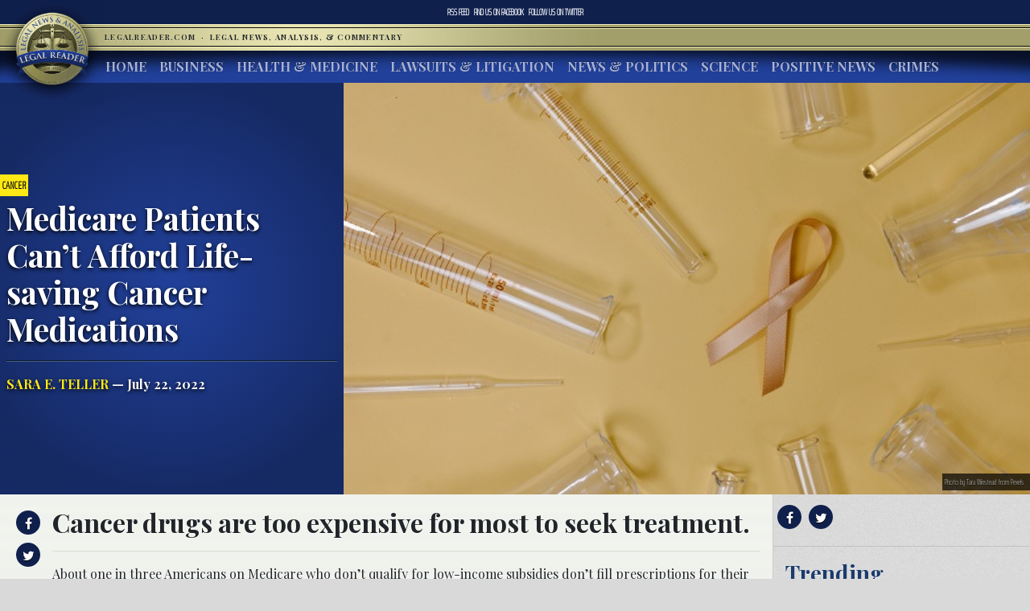

--- FILE ---
content_type: text/html; charset=UTF-8
request_url: https://www.legalreader.com/medicare-patients-cant-afford-life-saving-cancer-medications/
body_size: 12490
content:

<html lang="en-US" prefix="og: http://ogp.me/ns#">
<head>
	<meta charset="UTF-8">
	<meta http-equiv="X-UA-Compatible" content="IE=edge">
	<meta name="viewport" content="width=device-width, initial-scale=1, shrink-to-fit=no">
	<meta name="mobile-web-app-capable" content="yes">
	<meta name="apple-mobile-web-app-capable" content="yes">
	<meta name="apple-mobile-web-app-title" content="Legal Reader - Legal News, Analysis, &amp; Commentary">
	<link rel="profile" href="http://gmpg.org/xfn/11">
	<link rel="pingback" href="https://www.legalreader.com/xmlrpc.php">
    <link href="https://fonts.googleapis.com/css?family=Playfair+Display:400,700|Saira+Extra+Condensed:100" rel="stylesheet">
  	<title>Medicare Patients Can&#039;t Afford Life-saving Cancer Medications -</title>

<!-- This site is optimized with the Yoast SEO plugin v10.0.1 - https://yoast.com/wordpress/plugins/seo/ -->
<meta name="description" content="Medicare Patients Can&#039;t Afford Life-saving Cancer Medications"/>
<link rel="canonical" href="https://www.legalreader.com/medicare-patients-cant-afford-life-saving-cancer-medications/" />
<meta property="og:locale" content="en_US" />
<meta property="og:type" content="article" />
<meta property="og:title" content="Medicare Patients Can&#039;t Afford Life-saving Cancer Medications -" />
<meta property="og:description" content="Medicare Patients Can&#039;t Afford Life-saving Cancer Medications" />
<meta property="og:url" content="https://www.legalreader.com/medicare-patients-cant-afford-life-saving-cancer-medications/" />
<meta property="og:site_name" content="Legal Reader" />
<meta property="article:tag" content="cost" />
<meta property="article:tag" content="costs" />
<meta property="article:tag" content="drugs" />
<meta property="article:tag" content="expensive" />
<meta property="article:tag" content="insurance plans" />
<meta property="article:tag" content="life-saving" />
<meta property="article:tag" content="life-saving medications" />
<meta property="article:tag" content="life-saving prescriptions" />
<meta property="article:tag" content="medicare" />
<meta property="article:tag" content="Medicare plan" />
<meta property="article:tag" content="medication" />
<meta property="article:tag" content="medications" />
<meta property="article:tag" content="meds" />
<meta property="article:tag" content="patient" />
<meta property="article:tag" content="patients" />
<meta property="article:tag" content="plan" />
<meta property="article:tag" content="plans" />
<meta property="article:tag" content="prescription" />
<meta property="article:tag" content="prescriptions" />
<meta property="article:section" content="Cancer" />
<meta property="article:published_time" content="2022-07-22T12:09:14+00:00" />
<meta property="article:modified_time" content="2022-07-22T15:26:14+00:00" />
<meta property="og:updated_time" content="2022-07-22T15:26:14+00:00" />
<meta property="og:image" content="https://www.legalreader.com/wp-content/uploads/2022/07/pexels-tara-winstead-7723582.jpg" />
<meta property="og:image:secure_url" content="https://www.legalreader.com/wp-content/uploads/2022/07/pexels-tara-winstead-7723582.jpg" />
<meta property="og:image:width" content="605" />
<meta property="og:image:height" content="404" />
<meta property="og:image:alt" content="Medicare Patients Can&#039;t Afford Life-saving Cancer Medications" />
<meta name="twitter:card" content="summary_large_image" />
<meta name="twitter:description" content="Medicare Patients Can&#039;t Afford Life-saving Cancer Medications" />
<meta name="twitter:title" content="Medicare Patients Can&#039;t Afford Life-saving Cancer Medications -" />
<meta name="twitter:image" content="https://www.legalreader.com/wp-content/uploads/2022/07/pexels-tara-winstead-7723582.jpg" />
<!-- / Yoast SEO plugin. -->

<link rel='dns-prefetch' href='//www.legalreader.com' />
<link rel='dns-prefetch' href='//s.w.org' />
<link rel="alternate" type="application/rss+xml" title="Legal Reader &raquo; Feed" href="https://www.legalreader.com/feed/" />
<link rel="alternate" type="application/rss+xml" title="Legal Reader &raquo; Medicare Patients Can&#8217;t Afford Life-saving Cancer Medications Comments Feed" href="https://www.legalreader.com/medicare-patients-cant-afford-life-saving-cancer-medications/feed/" />
		<!-- This site uses the Google Analytics by ExactMetrics plugin v6.7.0 - Using Analytics tracking - https://www.exactmetrics.com/ -->
							<script src="//www.googletagmanager.com/gtag/js?id=UA-157603311-1"  type="text/javascript" data-cfasync="false"></script>
			<script type="text/javascript" data-cfasync="false">
				var em_version = '6.7.0';
				var em_track_user = true;
				var em_no_track_reason = '';
				
								var disableStr = 'ga-disable-UA-157603311-1';

				/* Function to detect opted out users */
				function __gtagTrackerIsOptedOut() {
					return document.cookie.indexOf( disableStr + '=true' ) > - 1;
				}

				/* Disable tracking if the opt-out cookie exists. */
				if ( __gtagTrackerIsOptedOut() ) {
					window[disableStr] = true;
				}

				/* Opt-out function */
				function __gtagTrackerOptout() {
					document.cookie = disableStr + '=true; expires=Thu, 31 Dec 2099 23:59:59 UTC; path=/';
					window[disableStr] = true;
				}

				if ( 'undefined' === typeof gaOptout ) {
					function gaOptout() {
						__gtagTrackerOptout();
					}
				}
								window.dataLayer = window.dataLayer || [];
				if ( em_track_user ) {
					function __gtagTracker() {dataLayer.push( arguments );}
					__gtagTracker( 'js', new Date() );
					__gtagTracker( 'set', {
						'developer_id.dNDMyYj' : true,
						                    });
					__gtagTracker( 'config', 'UA-157603311-1', {
						forceSSL:true,					} );
										window.gtag = __gtagTracker;										(
						function () {
							/* https://developers.google.com/analytics/devguides/collection/analyticsjs/ */
							/* ga and __gaTracker compatibility shim. */
							var noopfn = function () {
								return null;
							};
							var newtracker = function () {
								return new Tracker();
							};
							var Tracker = function () {
								return null;
							};
							var p = Tracker.prototype;
							p.get = noopfn;
							p.set = noopfn;
							p.send = function (){
								var args = Array.prototype.slice.call(arguments);
								args.unshift( 'send' );
								__gaTracker.apply(null, args);
							};
							var __gaTracker = function () {
								var len = arguments.length;
								if ( len === 0 ) {
									return;
								}
								var f = arguments[len - 1];
								if ( typeof f !== 'object' || f === null || typeof f.hitCallback !== 'function' ) {
									if ( 'send' === arguments[0] ) {
										var hitConverted, hitObject = false, action;
										if ( 'event' === arguments[1] ) {
											if ( 'undefined' !== typeof arguments[3] ) {
												hitObject = {
													'eventAction': arguments[3],
													'eventCategory': arguments[2],
													'eventLabel': arguments[4],
													'value': arguments[5] ? arguments[5] : 1,
												}
											}
										}
										if ( typeof arguments[2] === 'object' ) {
											hitObject = arguments[2];
										}
										if ( typeof arguments[5] === 'object' ) {
											Object.assign( hitObject, arguments[5] );
										}
										if ( 'undefined' !== typeof (
											arguments[1].hitType
										) ) {
											hitObject = arguments[1];
										}
										if ( hitObject ) {
											action = 'timing' === arguments[1].hitType ? 'timing_complete' : hitObject.eventAction;
											hitConverted = mapArgs( hitObject );
											__gtagTracker( 'event', action, hitConverted );
										}
									}
									return;
								}

								function mapArgs( args ) {
									var gaKey, hit = {};
									var gaMap = {
										'eventCategory': 'event_category',
										'eventAction': 'event_action',
										'eventLabel': 'event_label',
										'eventValue': 'event_value',
										'nonInteraction': 'non_interaction',
										'timingCategory': 'event_category',
										'timingVar': 'name',
										'timingValue': 'value',
										'timingLabel': 'event_label',
									};
									for ( gaKey in gaMap ) {
										if ( 'undefined' !== typeof args[gaKey] ) {
											hit[gaMap[gaKey]] = args[gaKey];
										}
									}
									return hit;
								}

								try {
									f.hitCallback();
								} catch ( ex ) {
								}
							};
							__gaTracker.create = newtracker;
							__gaTracker.getByName = newtracker;
							__gaTracker.getAll = function () {
								return [];
							};
							__gaTracker.remove = noopfn;
							__gaTracker.loaded = true;
							window['__gaTracker'] = __gaTracker;
						}
					)();
									} else {
										console.log( "" );
					( function () {
							function __gtagTracker() {
								return null;
							}
							window['__gtagTracker'] = __gtagTracker;
							window['gtag'] = __gtagTracker;
					} )();
									}
			</script>
				<!-- / Google Analytics by ExactMetrics -->
				<script type="text/javascript">
			window._wpemojiSettings = {"baseUrl":"https:\/\/s.w.org\/images\/core\/emoji\/11.2.0\/72x72\/","ext":".png","svgUrl":"https:\/\/s.w.org\/images\/core\/emoji\/11.2.0\/svg\/","svgExt":".svg","source":{"concatemoji":"https:\/\/www.legalreader.com\/wp-includes\/js\/wp-emoji-release.min.js?ver=5.1.21"}};
			!function(e,a,t){var n,r,o,i=a.createElement("canvas"),p=i.getContext&&i.getContext("2d");function s(e,t){var a=String.fromCharCode;p.clearRect(0,0,i.width,i.height),p.fillText(a.apply(this,e),0,0);e=i.toDataURL();return p.clearRect(0,0,i.width,i.height),p.fillText(a.apply(this,t),0,0),e===i.toDataURL()}function c(e){var t=a.createElement("script");t.src=e,t.defer=t.type="text/javascript",a.getElementsByTagName("head")[0].appendChild(t)}for(o=Array("flag","emoji"),t.supports={everything:!0,everythingExceptFlag:!0},r=0;r<o.length;r++)t.supports[o[r]]=function(e){if(!p||!p.fillText)return!1;switch(p.textBaseline="top",p.font="600 32px Arial",e){case"flag":return s([55356,56826,55356,56819],[55356,56826,8203,55356,56819])?!1:!s([55356,57332,56128,56423,56128,56418,56128,56421,56128,56430,56128,56423,56128,56447],[55356,57332,8203,56128,56423,8203,56128,56418,8203,56128,56421,8203,56128,56430,8203,56128,56423,8203,56128,56447]);case"emoji":return!s([55358,56760,9792,65039],[55358,56760,8203,9792,65039])}return!1}(o[r]),t.supports.everything=t.supports.everything&&t.supports[o[r]],"flag"!==o[r]&&(t.supports.everythingExceptFlag=t.supports.everythingExceptFlag&&t.supports[o[r]]);t.supports.everythingExceptFlag=t.supports.everythingExceptFlag&&!t.supports.flag,t.DOMReady=!1,t.readyCallback=function(){t.DOMReady=!0},t.supports.everything||(n=function(){t.readyCallback()},a.addEventListener?(a.addEventListener("DOMContentLoaded",n,!1),e.addEventListener("load",n,!1)):(e.attachEvent("onload",n),a.attachEvent("onreadystatechange",function(){"complete"===a.readyState&&t.readyCallback()})),(n=t.source||{}).concatemoji?c(n.concatemoji):n.wpemoji&&n.twemoji&&(c(n.twemoji),c(n.wpemoji)))}(window,document,window._wpemojiSettings);
		</script>
		<style type="text/css">
img.wp-smiley,
img.emoji {
	display: inline !important;
	border: none !important;
	box-shadow: none !important;
	height: 1em !important;
	width: 1em !important;
	margin: 0 .07em !important;
	vertical-align: -0.1em !important;
	background: none !important;
	padding: 0 !important;
}
</style>
	<link rel='stylesheet' id='wp-block-library-css'  href='https://hb.wpmucdn.com/www.legalreader.com/0b4ef826-3572-4dc2-aef0-2a3ac73d22a9.css' type='text/css' media='all' />
<link rel='stylesheet' id='contact-form-7-css'  href='https://hb.wpmucdn.com/www.legalreader.com/5f8457b6-a7a6-46f8-b5ff-d20a074d87a9.css' type='text/css' media='all' />
<link rel='stylesheet' id='legalreader-styles-css'  href='https://hb.wpmucdn.com/www.legalreader.com/cb44a20c-9917-48b8-adb9-b09fdbdbd3f1.css' type='text/css' media='all' />
<link rel='stylesheet' id='font-awesome-styles-css'  href='https://hb.wpmucdn.com/www.legalreader.com/c761375b-ba92-4b57-9ac6-90f140994b40.css' type='text/css' media='all' />
<link rel='stylesheet' id='wptt_front-css'  href='https://hb.wpmucdn.com/www.legalreader.com/6f751223-c5b2-41cd-b94c-8f11b817458a.css' type='text/css' media='all' />
<script type='text/javascript'>
/* <![CDATA[ */
var exactmetrics_frontend = {"js_events_tracking":"true","download_extensions":"zip,mp3,mpeg,pdf,docx,pptx,xlsx,rar","inbound_paths":"[{\"path\":\"\\\/go\\\/\",\"label\":\"affiliate\"},{\"path\":\"\\\/recommend\\\/\",\"label\":\"affiliate\"}]","home_url":"https:\/\/www.legalreader.com","hash_tracking":"false","ua":"UA-157603311-1"};
/* ]]> */
</script>
<script type='text/javascript' src='https://hb.wpmucdn.com/www.legalreader.com/01a16485-73ab-43bc-9af1-28bf8c31c973.js'></script>
<script type='text/javascript' src='https://hb.wpmucdn.com/www.legalreader.com/0b006b77-8b11-4568-93b5-ace328cf1b4d.js'></script>
<script type='text/javascript' src='https://hb.wpmucdn.com/www.legalreader.com/a4339cf6-8f20-4273-b813-f5c7a0c5f200.js'></script>
<script type='text/javascript' src='https://hb.wpmucdn.com/www.legalreader.com/af38bcf6-2fab-468f-847a-c688e62b09fa.js'></script>
<link rel='https://api.w.org/' href='https://www.legalreader.com/wp-json/' />
<link rel="EditURI" type="application/rsd+xml" title="RSD" href="https://www.legalreader.com/xmlrpc.php?rsd" />
<link rel="wlwmanifest" type="application/wlwmanifest+xml" href="https://www.legalreader.com/wp-includes/wlwmanifest.xml" /> 
<meta name="generator" content="WordPress 5.1.21" />
<link rel='shortlink' href='https://www.legalreader.com/?p=5416636' />
<link rel="alternate" type="application/json+oembed" href="https://www.legalreader.com/wp-json/oembed/1.0/embed?url=https%3A%2F%2Fwww.legalreader.com%2Fmedicare-patients-cant-afford-life-saving-cancer-medications%2F" />
<meta name="generator" content="Site Kit by Google 1.39.0" /><script type="text/javascript">//<![CDATA[
  function external_links_in_new_windows_loop() {
    if (!document.links) {
      document.links = document.getElementsByTagName('a');
    }
    var change_link = false;
    var force = '';
    var ignore = '';

    for (var t=0; t<document.links.length; t++) {
      var all_links = document.links[t];
      change_link = false;
      
      if(document.links[t].hasAttribute('onClick') == false) {
        // forced if the address starts with http (or also https), but does not link to the current domain
        if(all_links.href.search(/^http/) != -1 && all_links.href.search('www.legalreader.com') == -1 && all_links.href.search(/^#/) == -1) {
          // console.log('Changed ' + all_links.href);
          change_link = true;
        }
          
        if(force != '' && all_links.href.search(force) != -1) {
          // forced
          // console.log('force ' + all_links.href);
          change_link = true;
        }
        
        if(ignore != '' && all_links.href.search(ignore) != -1) {
          // console.log('ignore ' + all_links.href);
          // ignored
          change_link = false;
        }

        if(change_link == true) {
          // console.log('Changed ' + all_links.href);
          document.links[t].setAttribute('onClick', 'javascript:window.open(\''+all_links.href+'\'); return false;');
          document.links[t].removeAttribute('target');
        }
      }
    }
  }
  
  // Load
  function external_links_in_new_windows_load(func)
  {  
    var oldonload = window.onload;
    if (typeof window.onload != 'function'){
      window.onload = func;
    } else {
      window.onload = function(){
        oldonload();
        func();
      }
    }
  }

  external_links_in_new_windows_load(external_links_in_new_windows_loop);
  //]]></script>

<link rel="icon" href="https://www.legalreader.com/wp-content/uploads/2016/10/lr.png" sizes="32x32" />
<link rel="icon" href="https://www.legalreader.com/wp-content/uploads/2016/10/lr.png" sizes="192x192" />
<link rel="apple-touch-icon-precomposed" href="https://www.legalreader.com/wp-content/uploads/2016/10/lr.png" />
<meta name="msapplication-TileImage" content="https://www.legalreader.com/wp-content/uploads/2016/10/lr.png" />
		<style type="text/css" id="wp-custom-css">
			.featured-image-container > a {
	width: 100%;
}

.featured-image-container > span {
	width: 100%;
}		</style>
		    </head>

    <body class="post-template-default single single-post postid-5416636 single-format-standard group-blog">
        <header>
            <div class="topbar d-flex align-items-center">
                <div class="mx-auto">
                    <nav class="navbar navbar-expand">
                        <ul class="navbar-nav">
                            <li class="nav-item">
                                <a href="https://new.legalreader.com/feed/" title="Legal Reader News Feed">RSS Feed</a>
                            </li>
                            <li class="nav-item">
                                <a href="https://www.facebook.com/thelegalreader/" title="Find Legal Reader on Facebook"><span>Find us on&nbsp;</span>Facebook</a>
                            </li>
                            <li class="nav-item">
                                <a href="https://twitter.com/legal_reader" title="Follow Legal Reader on Twitter"><span>Follow us on&nbsp;</span>Twitter</a>
                            </li>
                        </ul>
                    </nav>
                </div>
            </div>
            <div class="goldbar">
                <hr>
                <div class="mx-auto">
                    <div class="p-0">
                        <button class="navbar-toggler d-inline d-md-none" type="button" data-toggle="collapse" data-target="#navbarSupportedContent" aria-controls="navbarSupportedContent" aria-expanded="false" aria-label="Toggle navigation">
                                <span class="navbar-toggler-icon"><span class="hamburger-box"><span class="hamburger-inner"><span>Menu</span></span></span></span>
                        </button>
                        <a href="/"><img src="https://www.legalreader.com/wp-content/themes/legalreader-child/i/lr_logo.png" class="lrec-logo" alt="Legal Reader - Legal News, Analysis, & Commentary"></a>
                        <div class="tagline mr-auto">
                            LegalReader.com&nbsp;<span class="d-none d-md-inline">&nbsp;&#183;&nbsp;&nbsp;</span><span class="d-block d-md-inline">Legal News, Analysis, & Commentary</span>
                        </div>
                    </div>
                </div>
                <hr>                    
            </div>
            <div class="main-menu">
                <div class="mx-auto">
                    <nav class="navbar navbar-expand-md p-0 mx-2">
                        <div class="collapse navbar-collapse" id="navbarSupportedContent">
                            <ul id="main-menu" class="navbar-nav mr-auto"><li itemscope="itemscope" itemtype="https://www.schema.org/SiteNavigationElement" id="menu-item-35111" class="menu-item menu-item-type-custom menu-item-object-custom menu-item-35111 nav-item"><a title="Home" href="/" class="nav-link">Home</a></li>
<li itemscope="itemscope" itemtype="https://www.schema.org/SiteNavigationElement" id="menu-item-6285" class="menu-item menu-item-type-taxonomy menu-item-object-category menu-item-6285 nav-item"><a title="Business" href="https://www.legalreader.com/business/" class="nav-link">Business</a></li>
<li itemscope="itemscope" itemtype="https://www.schema.org/SiteNavigationElement" id="menu-item-6286" class="menu-item menu-item-type-taxonomy menu-item-object-category current-post-ancestor menu-item-6286 nav-item"><a title="Health &amp; Medicine" href="https://www.legalreader.com/health-medicine/" class="nav-link">Health &#038; Medicine</a></li>
<li itemscope="itemscope" itemtype="https://www.schema.org/SiteNavigationElement" id="menu-item-6284" class="menu-item menu-item-type-taxonomy menu-item-object-category menu-item-6284 nav-item"><a title="Lawsuits &amp; Litigation" href="https://www.legalreader.com/lawsuits-litigation/" class="nav-link">Lawsuits &#038; Litigation</a></li>
<li itemscope="itemscope" itemtype="https://www.schema.org/SiteNavigationElement" id="menu-item-6283" class="menu-item menu-item-type-taxonomy menu-item-object-category menu-item-6283 nav-item"><a title="News &amp; Politics" href="https://www.legalreader.com/news-politics/" class="nav-link">News &#038; Politics</a></li>
<li itemscope="itemscope" itemtype="https://www.schema.org/SiteNavigationElement" id="menu-item-46594" class="menu-item menu-item-type-taxonomy menu-item-object-category menu-item-46594 nav-item"><a title="Science" href="https://www.legalreader.com/science/" class="nav-link">Science</a></li>
<li itemscope="itemscope" itemtype="https://www.schema.org/SiteNavigationElement" id="menu-item-1337616" class="menu-item menu-item-type-taxonomy menu-item-object-category menu-item-1337616 nav-item"><a title="Positive News" href="https://www.legalreader.com/positive-news/" class="nav-link">Positive News</a></li>
<li itemscope="itemscope" itemtype="https://www.schema.org/SiteNavigationElement" id="menu-item-10506423" class="menu-item menu-item-type-taxonomy menu-item-object-category menu-item-10506423 nav-item"><a title="Crimes" href="https://www.legalreader.com/crimes/" class="nav-link">Crimes</a></li>
</ul>                            <hr class="d-block d-md-none dark-blue" />
                            <form class="form-inline my-2 my-lg-0 d-block d-md-none" method="get">
                                <input class="form-control mr-sm-2" type="search" placeholder="Search" aria-label="Search" name="s">
                                <button class="btn btn-outline-success my-2 my-sm-0" type="submit">Search</button>
                            </form>
                        </div>
                    </nav>
            </div>
        </header>			<main class="site-main" id="main">

				
					<div class="article-header above-fold container-fluid">
	<header class="row above-fold"  id="post-5416636">
		<div class="headline col-md-4 p-0 d-flex">
		<div class="align-self-center">
			<a href="https://www.legalreader.com/health-medicine/cancer/"><span class="tag">Cancer</span></a>
				<div class="p-2">
					<h1 class="entry-title">Medicare Patients Can&#8217;t Afford Life-saving Cancer Medications</h1>					<hr>
					<a href="https://www.legalreader.com/author/saraeteller/" title="Posts by Sara E. Teller" rel="author" class="author">Sara E. Teller</a> &mdash;
					July 22, 2022				</div>
			</div>
		</div>
		<div class="col-md-8 order-first order-md-2 p-0 d-flex featured-image-container">
			<span><img width="605" height="404" src="https://www.legalreader.com/wp-content/uploads/2022/07/pexels-tara-winstead-7723582.jpg" class="img-fluid wp-post-image" alt="Medicare Patients Can&#039;t Afford Life-saving Cancer Medications" /></span>
			<div class="lr-img-attrib">Photo by Tara Winstead from Pexels</div>
		</div>
	</header>
</div>

<div class="container-fluid">
<div class="row article-container">
	<div class="article-text col-md-9 p-0">
		<div>
			<div class="share">
				<ul>
					<li><a href="https://www.facebook.com/sharer/sharer.php?href=https://www.legalreader.com/medicare-patients-cant-afford-life-saving-cancer-medications/" title="Share on facebook"><i class="fa fa-facebook"></i><span>Share on Facebook</span></a></li>
					<li><a href="https://twitter.com/home?status=Medicare Patients Can&#8217;t Afford Life-saving Cancer Medications https://www.legalreader.com/medicare-patients-cant-afford-life-saving-cancer-medications/" title="Share on twitter"><i class="fa fa-twitter"></i><span>Tweet this Story</span></a></li>
					<!-- <li><a href="https://plus.google.com/share?url=Medicare Patients Can&#8217;t Afford Life-saving Cancer Medications https://www.legalreader.com/medicare-patients-cant-afford-life-saving-cancer-medications/" title="Share on Google+"><i class="fa fa-google-plus"></i><span>Share on Google+</span></a></li> -->
				</ul>
			</div>
			<div class="py-3 container-fluid article-body">
								<h2><p>Cancer drugs are too expensive for most to seek treatment.</p>
</h2>
				<hr>
								<p>About one in three Americans on Medicare who don’t qualify for low-income subsidies don’t fill prescriptions for their cancer medications, according to a recent study in the journal <em>Health Affairs</em>.  Low income is defined as around “$15,000 a year for an individual or about $30,000 a year for a married couple,” according to the Social Security Administration (SSA).  This means, as many as “1 in 3 Americans on Medicare who don’t qualify for subsidies don’t fill their prescriptions for their cancer drugs,” data shows.</p>
<p>One such example is New York resident, Lynn Scarfuto, 72, who spent several years helping patients through their struggles with cancer before becoming a cancer patient herself.  She was diagnosed with leukemia in 2012 and, six years later, she was diagnosed with lung cancer.</p>
<p>Imbruvica, a cancer <a href="https://www.today.com/health/health/cancer-patients-medications-high-cost-rcna37470" target="_blank" rel="noopener noreferrer">medication</a> prescribed by Scarfuto’s doctor, carries a wholesale price tag of $16,000 a month.  Scarfuto is on Medicare but doesn’t qualify for a low-income subsidy, so her out-of-pocket comes to $12,000 a year.</p>
<figure id="attachment_5416823" aria-describedby="caption-attachment-5416823" style="width: 580px" class="wp-caption alignnone"><a href="https://www.legalreader.com/wp-content/uploads/2022/07/pexels-shvets-production-6984627.jpg"><img class="wp-image-5416823" src="https://www.legalreader.com/wp-content/uploads/2022/07/pexels-shvets-production-6984627.jpg" alt="Medicare Patients Can't Afford Life-saving Cancer Medications" width="580" height="386" /></a><figcaption id="caption-attachment-5416823" class="wp-caption-text">Photo by SHVETS Production from Pexels</figcaption></figure>
<p>“How the hell are you supposed to live?  I don’t have that kind of money,” said Scarfuto, frustratedly. She has had to pull from her retirement savings (which she luckily had tucked away).</p>
<p>“The out-of-pocket expense for the drugs is too high,” agreed Stacie Dusetzina, the study’s lead author and a health policy professor at Vanderbilt University Medical Center. “In some cases, patients would need to shell out nearly half their gross income to be able to afford their medications.”</p>
<p>She said that’s “unbelievable,” adding, “Never mind the many doctors’ visits and other treatments that patients probably need at the same time.”</p>
<p>Congress has proposed a number of changes to laws regarding prescription drug pricing but, so far, none have taken off.  Democratic lawmakers are supposedly now pushing for a deal that would allow the government to negotiate lower fees on behalf of Medicare.  This could lower drug prices for patients, which is particularly important for medications that have to be taken to save lives.</p>
<p>“For cancer patients, the dilemma is especially dire because there are usually few lower-cost treatment alternatives,” said Nishwant Swami, a researcher at the University of Massachusetts Medical.</p>
<p>In June, Swami presented data at the American Society of Clinical Oncology meeting that found “nonwhite Hispanic cancer survivors in the U.S. reported higher rates of financial stress than white <a href="https://www.healthaffairs.org/doi/abs/10.1377/hlthaff.2021.01742" target="_blank" rel="noopener noreferrer">cancer</a> survivors.”</p>
<p>“About 70% of Mexican Americans, in particular, reported they could not afford their expenses,” he said.</p>
<p>Researchers warn that “financial toxicity,” as it’s called, affects every aspect of a person, from their mental and emotional health to their physical well-being.  This could make symptoms worse and speed up the progression of disease.</p>
<p>“Right now, the negotiating process for lower costs is just completely a black box,” said Juliette Cubanski, deputy director of the program on Medicare policy at the Kaiser Family Foundation.</p>
<p>“It’s really fundamentally a life issue that we really need to be changing,” added Swami.  If drug prices aren’t lowered, Medicare patients will continue to face life and death situations that may be made less threatening with medication.</p>
<h2>Sources:</h2>
<p><a href="https://www.today.com/health/health/cancer-patients-medications-high-cost-rcna37470">Some cancer patients forgo life-saving medications because of high cost</a></p>
<p><a title="Many Medicare Beneficiaries Do Not Fill High-Price Specialty Drug Prescriptions" href="https://www.healthaffairs.org/doi/full/10.1377/hlthaff.2021.01742">Many Medicare Beneficiaries Do Not Fill High-Price Specialty Drug Prescriptions</a></p>
			</div>
		</div>
		<div>
			<div class="comments-container">
				<h3>Join the conversation!</h3>
				<div id="comments" class="comments-area">
	<div id="disqus_thread"></div>
	<!-- pipDisqus -->
	<script defer>
	var disqus_config = function () {
		this.page.url = "https://www.legalreader.com/medicare-patients-cant-afford-life-saving-cancer-medications/";
		this.page.identifier = "5416636 https://www.legalreader.com/?p=5416636";
		this.page.title = "Medicare Patients Can&#8217;t Afford Life-saving Cancer Medications";
	};
	(function() {
		var d = document, s = d.createElement('script');
		s.src = 'https://legalreader-1.disqus.com/embed.js';
		s.defer = 'defer';
		s.setAttribute('data-timestamp', +new Date());
		(d.head || d.body).appendChild(s);
	})();
	</script>
	<noscript>Please enable JavaScript to view comments powered by Disqus.</noscript>
</div>			</div>
		</div>
	</div>
	<div class="col-md-3 right-sidebar">
		<section class="sidebar py-2">
			<div class="share">
			<a href="https://www.facebook.com/sharer/sharer.php?href=https://www.legalreader.com/medicare-patients-cant-afford-life-saving-cancer-medications/" title="Share on facebook"><i class="fa fa-facebook"></i></a>
			<a href="https://twitter.com/home?status=Medicare Patients Can&#8217;t Afford Life-saving Cancer Medications https://www.legalreader.com/medicare-patients-cant-afford-life-saving-cancer-medications/" title="Share on twitter"><i class="fa fa-twitter"></i></a>
			<!-- <a href="https://plus.google.com/share?url=Medicare Patients Can&#8217;t Afford Life-saving Cancer Medications https://www.legalreader.com/medicare-patients-cant-afford-life-saving-cancer-medications/" title="Share on Google+"><i class="fa fa-google-plus"></i></a> -->
			<hr>
			</div>
			<div class="trending">
				<h3>Trending</h3>
				<ul>
										<a href="https://www.legalreader.com/blog-vs-youtube-over-other-websites-how-to-choose/">
					<li>
						Blog vs YouTube Over Other Websites: How to Choose					</li>
					</a>
										<a href="https://www.legalreader.com/investigation-goodyear-dunlop-d402-motorcycle-accidents/">
					<li>
						Investigation Reveals Goodyear&#8217;s Dunlop D402 Tires Have Caused Dozens of Motorcycle Accidents					</li>
					</a>
										<a href="https://www.legalreader.com/ghostbed-vs-purple-mattress-lawsuit/">
					<li>
						Behind the Story of Ghostbed vs. Purple Mattress Lawsuit					</li>
					</a>
										<a href="https://www.legalreader.com/cassava-bags-green/">
					<li>
						How Green Are Those New Cassava Bags?					</li>
					</a>
										<a href="https://www.legalreader.com/hutchins-family-will-likely-file-a-wrongful-death-lawsuit/">
					<li>
						Hutchins&#8217; Family Will Likely File a Wrongful Death Lawsuit					</li>
					</a>
									</ul>
			</div>
		</section>
	</div>
</div>
	</div>
	<footer class="entry-footer">
	 <div class="container-fluid">
        <div class="byline"><img alt='' src='https://secure.gravatar.com/avatar/8fa24edaef0f2bb562059e309526d5ff?s=300&#038;r=g' srcset='https://secure.gravatar.com/avatar/8fa24edaef0f2bb562059e309526d5ff?s=600&#038;r=g 2x' class='avatar avatar-300 photo' height='300' width='300' />    <h3>About Sara E. Teller</h3>
    <p>Sara is a credited freelance writer, editor, contributor, and essayist, as well as a novelist and poet with nearly twenty years of experience.  A seasoned publishing professional, she's worked for newspapers, magazines and book publishers in content digitization, editorial, acquisitions and intellectual property. Sara has been an invited speaker at a Careers in Publishing &amp; Authorship event at Michigan State University and a Reading and Writing Instructor at Sylvan Learning Center.  She has an MBA degree with a concentration in Marketing and an MA in Clinical Mental Health Counseling, graduating with a 4.2/4.0 GPA. She is also a member of Chi Sigma Iota and a 2020 recipient of the Donald D. Davis scholarship recognizing social responsibility. Sara is certified in children's book writing, HTML coding and social media marketing.  Her fifth book, <i>PTSD: Healing from the Inside Out</i>, was released in September 2019 and is available on Amazon. You can find her others books there, too, including <i>Narcissistic Abuse: A Survival Guide</i>, released in December 2017.</p>
    <hr>
    <a href="https://www.legalreader.com/author/saraeteller/" class="btn btn-primary" title="Read more articles by Sara E. Teller">Read more articles by Sara E. Teller</a>
    </div>
</div>
    	            <nav class="container-fluid navigation post-navigation">
                <h2 class="sr-only">Post navigation</h2>
                <hr>
                <div class="row nav-links justify-content-between">
                    <span class="nav-previous"><a href="https://www.legalreader.com/snoop-dogg-sexual-assault-lawsuit/" rel="prev"><i class="fa fa-angle-left"></i>&nbsp;&#8220;Jane Doe&#8221; Refiles Sexual Assault Claim Against Rapper Snoop Dogg</a></span><span class="nav-next"><a href="https://www.legalreader.com/sununu-youth-services-center-abuse-cases-move-forward/" rel="next">Sununu Youth Services Center Abuse Cases Move Forward&nbsp;<i class="fa fa-angle-right"></i></a></span>                </div><!-- .nav-links -->
            </nav><!-- .navigation -->

    	<div class="tags-links"><a href="https://www.legalreader.com/./cost/" rel="tag">cost</a><a href="https://www.legalreader.com/./costs/" rel="tag">costs</a><a href="https://www.legalreader.com/./drugs/" rel="tag">drugs</a><a href="https://www.legalreader.com/./expensive/" rel="tag">expensive</a><a href="https://www.legalreader.com/./insurance-plans/" rel="tag">insurance plans</a><a href="https://www.legalreader.com/./life-saving/" rel="tag">life-saving</a><a href="https://www.legalreader.com/./life-saving-medications/" rel="tag">life-saving medications</a><a href="https://www.legalreader.com/./life-saving-prescriptions/" rel="tag">life-saving prescriptions</a><a href="https://www.legalreader.com/./medicare/" rel="tag">medicare</a><a href="https://www.legalreader.com/./medicare-plan/" rel="tag">Medicare plan</a><a href="https://www.legalreader.com/./medication/" rel="tag">medication</a><a href="https://www.legalreader.com/./medications/" rel="tag">medications</a><a href="https://www.legalreader.com/./meds/" rel="tag">meds</a><a href="https://www.legalreader.com/./patient/" rel="tag">patient</a><a href="https://www.legalreader.com/./patients/" rel="tag">patients</a><a href="https://www.legalreader.com/./plan/" rel="tag">plan</a><a href="https://www.legalreader.com/./plans/" rel="tag">plans</a><a href="https://www.legalreader.com/./prescription/" rel="tag">prescription</a><a href="https://www.legalreader.com/./prescriptions/" rel="tag">prescriptions</a></div>
	</footer><!-- .entry-footer -->

						
					
				
			</main><!-- #main -->



        <footer class="site-footer" id="colophon">
            <div class="goldbar"><hr><div class="tagline">Legal News, Analysis, & Commentary</div><hr></div>
            <div class="footer-info">
                <div class="row">
                    <div class="col-md-12">
                        <h1>About Legal Reader</h1>
                        <p>Legal Reader is devoted to protecting consumers. We take pride in exposing the hypocrisy of corporations, other organizations, and individuals whose actions put innocent people in harm’s way. We are unapologetic in our dedication to informing the public and unafraid to call out those who are more focused on profits than people’s safety.</p>
                        <a href="/about/" title="About Legal Reader">Read more</a>
                    </div>
                </div>
            </div>
            <div class="copyright"><span>&copy; 2000-2026</span>&nbsp;LegalReader.com</div>
        </footer>
        <script type='text/javascript'>
/* <![CDATA[ */
var wpcf7 = {"apiSettings":{"root":"https:\/\/www.legalreader.com\/wp-json\/contact-form-7\/v1","namespace":"contact-form-7\/v1"},"cached":"1"};
/* ]]> */
</script>
<script type='text/javascript' src='https://hb.wpmucdn.com/www.legalreader.com/3e288156-0afd-4ca9-89c7-a7bfdc18469f.js'></script>
<script type='text/javascript' src='https://hb.wpmucdn.com/www.legalreader.com/2d790e5a-97a2-42fb-9033-d82390bdefec.js'></script>
<script type='text/javascript' src='https://hb.wpmucdn.com/www.legalreader.com/c33c1719-3a6d-48e3-83c9-b7bd3558f907.js'></script>
<script type='text/javascript' src='https://www.legalreader.com/wp-includes/js/wp-embed.min.js?ver=5.1.21'></script>
	<script id="dsq-count-scr" src="https://legalreader-1.disqus.com/count.js" async defer></script>
	    </body>
</html>